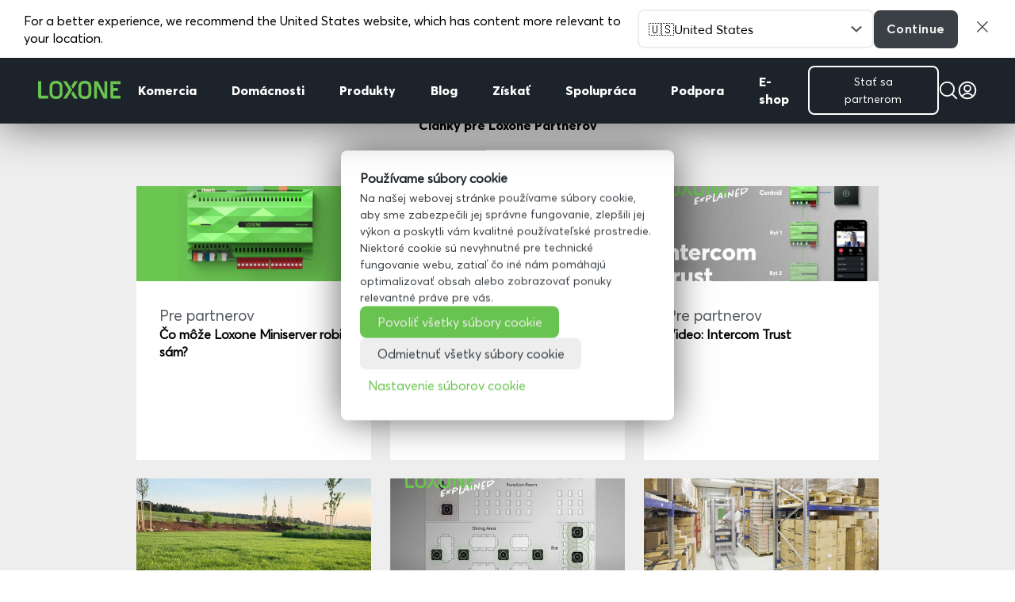

--- FILE ---
content_type: text/html; charset=UTF-8
request_url: https://www.loxone.com/wp-content/loxone/langswitch/ajax.php?url=/sksk/blog/pre-partnerov/page/2/
body_size: -103
content:
Slovakia (SK);https://www.loxone.com/wp-content/loxone/langswitch/flags/sk.png

--- FILE ---
content_type: text/css; charset=utf-8
request_url: https://www.loxone.com/sksk/wp-content/themes/loxone_sksk/style.css?ver=4.27.4
body_size: -221
content:
/*
 * Theme Name:     Loxone SKSK
 * Theme URI:      http://www.loxone.com
 * Description:    Loxone CSCZ
 * Author:         Mario Neundlinger
 * Author URI:     http://www.loxone.com
 * Template:       Divi
 * Version:        1.0
 */

--- FILE ---
content_type: application/javascript; charset=utf-8
request_url: https://www.loxone.com/sksk/wp-content/loxone/blog/blog.js?ver=1.0
body_size: -47
content:
(function($){

	$(document).ready(function(){

		// get browser window width
		var page_width = $(window).width();

		// desktop view?
		if (page_width > 980) {

			// amount of teaser entries
			var teaser_entries = $('.loxone_blog_teaser div').length;

			// calculate teaser width
			var teaser_entry_width = 100 / teaser_entries + '%';

			// set teaser width
			$('.loxone_blog_teaser > div a').css('width', teaser_entry_width);
		}

		// set blog menu parent to active
		$('header #et-top-navigation li.blog-menu-parent').addClass('blog-active');
	});
	
})(jQuery);